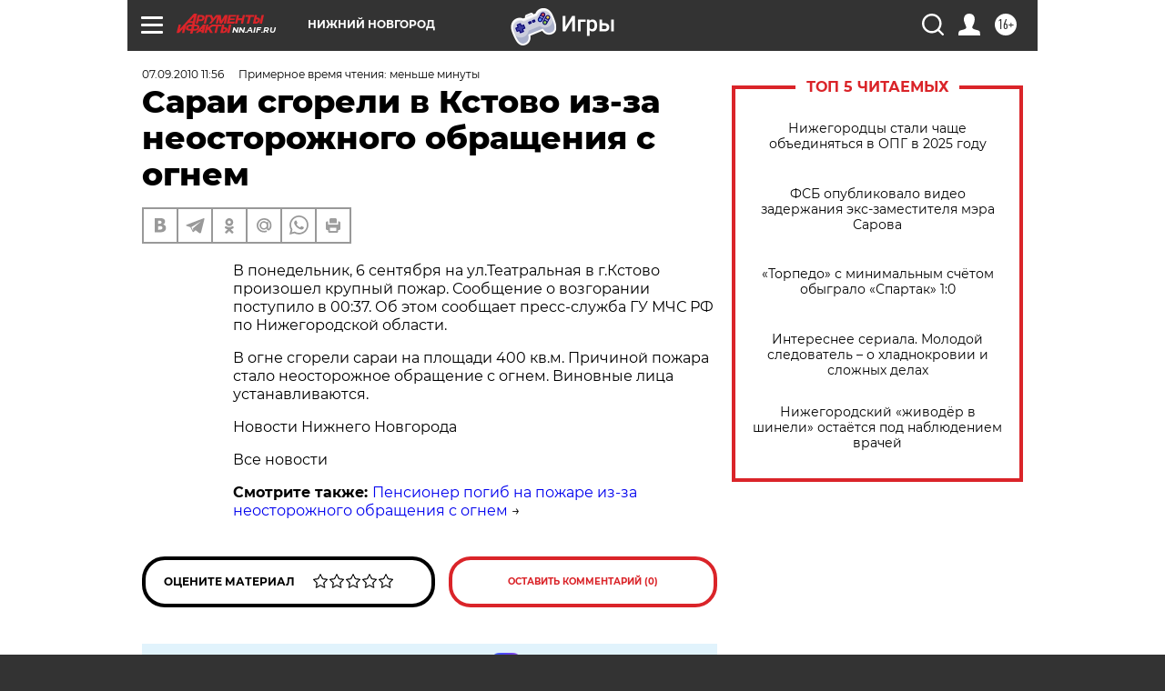

--- FILE ---
content_type: text/html
request_url: https://tns-counter.ru/nc01a**R%3Eundefined*aif_ru/ru/UTF-8/tmsec=aif_ru/458022521***
body_size: -71
content:
4A39791B696C7B5BX1768717147:4A39791B696C7B5BX1768717147

--- FILE ---
content_type: application/javascript
request_url: https://smi2.ru/counter/settings?payload=CIyLAhjzv4f-vDM6JGViMjQ0MDBiLTk4ODktNDBjYy1hMDg5LTc5NmIyYWMyMTU1ZQ&cb=_callbacks____0mkjcivs4
body_size: 1514
content:
_callbacks____0mkjcivs4("[base64]");